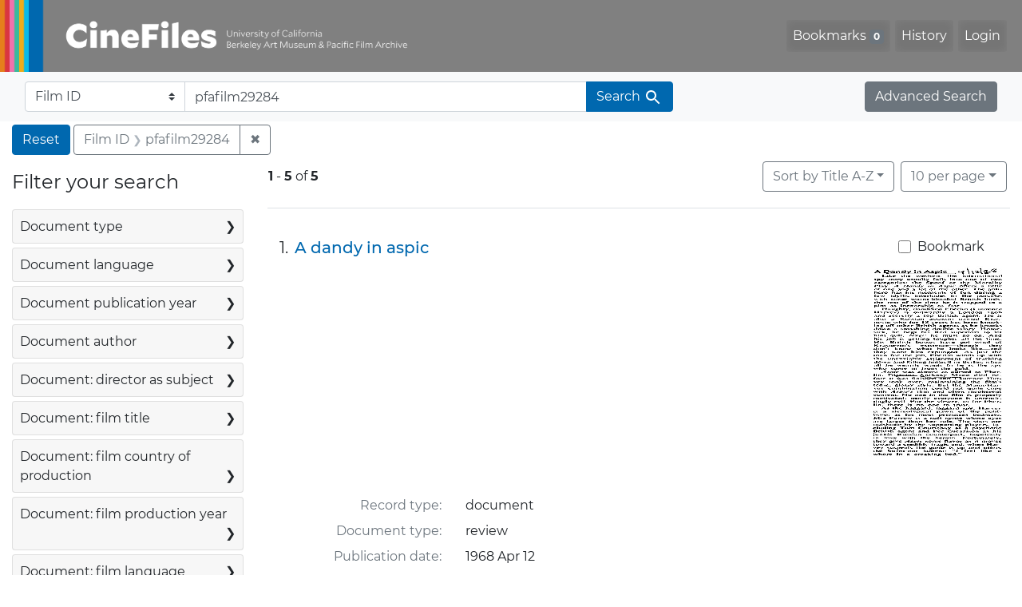

--- FILE ---
content_type: text/html; charset=utf-8
request_url: https://cinefiles.bampfa.berkeley.edu/?q=pfafilm29284&search_field=film_id_ss
body_size: 8566
content:



<!DOCTYPE html>
<html class="no-js" lang="en">
  <head>
    <!-- Google tag (gtag.js) -->
    <!-- CS-9131 -->
    <script async src="https://www.googletagmanager.com/gtag/js?id=G-F36LY096KS"></script>
    <script>
      window.dataLayer = window.dataLayer || [];
      function gtag(){dataLayer.push(arguments);}
      gtag('js', new Date());

      gtag('config', 'G-F36LY096KS');
    </script>

    <!-- HMP-380 -->
    <script async src='https://siteimproveanalytics.com/js/siteanalyze_6294756.js'></script>

    <meta charset="utf-8">
    <meta http-equiv="Content-Type" content="text/html; charset=utf-8">
    <meta name="viewport" content="width=device-width, initial-scale=1, shrink-to-fit=no">

    <!-- Internet Explorer use the highest version available -->
    <meta http-equiv="X-UA-Compatible" content="IE=edge">

    <title>Film ID: pfafilm29284 - CineFiles Search Results</title>
    <link href="https://cinefiles.bampfa.berkeley.edu/catalog/opensearch.xml" title="CineFiles" type="application/opensearchdescription+xml" rel="search" />
    <link rel="icon" type="image/x-icon" href="/assets/favicon-1f0110409ab0fbad9ace613013f97b1a538d058ac625dd929274d5dfd74bc92f.png" />
    <link rel="stylesheet" href="/assets/application-d20ef64e485579514ca28bd1390269d6b0f037c6aa05b5cc5a8bce1180a6c68c.css" media="all" />
    <script src="/assets/application-259ee017fd9a8722ab452651f01d10bf484797daee30149bf2e2b61549316aa7.js"></script>

    <meta name="csrf-param" content="authenticity_token" />
<meta name="csrf-token" content="ewAnL9P6tVkwJHuXt_Mcm8HwgohXE7avtgAVhYkbkKyQ3cN1ZDdWCZzsbJ6CEkltdH6pJW8GiRRPJVt6p3pjUw" />
      <meta name="totalResults" content="5" />
<meta name="startIndex" content="0" />
<meta name="itemsPerPage" content="10" />

  <link rel="alternate" type="application/rss+xml" title="RSS for results" href="/catalog.rss?q=pfafilm29284&amp;search_field=film_id_ss" />
  <link rel="alternate" type="application/atom+xml" title="Atom for results" href="/catalog.atom?q=pfafilm29284&amp;search_field=film_id_ss" />
  <link rel="alternate" type="application/json" title="JSON" href="/catalog.json?q=pfafilm29284&amp;search_field=film_id_ss" />


    <meta name="twitter:card" content="summary_large_image"/>
<meta name="twitter:site" content="@bampfa"/>
  <meta property="og:url"         content="https://cinefiles.bampfa.berkeley.edu/"/>
  <meta property="og:title"       content="CineFiles" />
  <meta property="og:creator" content="UC Berkeley Art Museum and Pacific Film Archive" />
  <meta property="og:description" content="CineFiles is a free online database of film documentation and ephemera" />
  <meta property="og:image"       content="https://cinefiles.bampfa.berkeley.edu/site_image.jpg" />
  <meta property="twitter:image:alt" content="Three frames of film from Bruce Baillie's All My Life"/>



  </head>
  <body class="blacklight-catalog blacklight-catalog-index">
    <nav id="skip-link" role="navigation" aria-label="Skip links">
      <a class="element-invisible element-focusable rounded-bottom py-2 px-3" data-turbolinks="false" href="#search_field">Skip to search</a>
      <a class="element-invisible element-focusable rounded-bottom py-2 px-3" data-turbolinks="false" href="#main-container">Skip to main content</a>
          <a class="element-invisible element-focusable rounded-bottom py-2 px-3" data-turbolinks="false" href="#documents">Skip to first result</a>

    </nav>
    <nav class="navbar navbar-expand-md navbar-dark bg-dark topbar p-0 pr-3" role="navigation">
  <div class="container-fluid p-0">
    <a class="navbar-brand m-0 p-0" href="/" title="CineFiles homepage">
      <img src="/header-cinefiles.png" alt="cinefiles banner logo, with multiple color stripes at left, the word cinefiles, and the phrase university of california berkeley art museum and pacific film archive">
    </a>
    <button class="navbar-toggler" type="button" data-toggle="collapse" data-bs-toggle="collapse" data-target="#user-util-collapse" data-bs-target="#user-util-collapse" aria-controls="user-util-collapse" aria-expanded="false" aria-label="Toggle navigation">
      <span class="navbar-toggler-icon"></span>
    </button>
    <div class="collapse navbar-collapse justify-content-md-end pl-2 pl-md-0" id="user-util-collapse">
      <ul aria-label="main navigation links" class="navbar-nav">
  
    <li class="nav-item"><a id="bookmarks_nav" class="nav-link" href="/bookmarks">
  Bookmarks
<span class="badge badge-secondary bg-secondary" data-role='bookmark-counter'>0</span>
</a></li>

    <li class="nav-item"><a aria-label="Search History" class="nav-link" href="/search_history">History</a>
</li>

    <li class="nav-item">
      <a class="nav-link" href="/users/sign_in">Login</a>
    </li>
</ul>

    </div>
  </div>
</nav>

<div class="navbar navbar-search bg-light mb-1" role="search">
  <div class="container-fluid">
    <form class="search-query-form" action="https://cinefiles.bampfa.berkeley.edu/" accept-charset="UTF-8" method="get">
  
    <label for="search-bar-search_field" class="sr-only visually-hidden">Search in</label>
  <div class="input-group">
    

      <select name="search_field" id="search-bar-search_field" class="custom-select form-select search-field" autocomplete="off"><option value="text">Any field</option>
<option value="doctype_txt">Document type</option>
<option value="source_txt">Document source</option>
<option value="author_txt">Document author</option>
<option value="doclanguage_txt">Document language</option>
<option value="pubdate_txt">Document publication year</option>
<option value="director_txt">Document: director as subject</option>
<option value="title_txt">Document: film title</option>
<option value="country_txt">Document: film country</option>
<option value="filmyear_txt">Document: film year</option>
<option value="filmlanguage_txt">Document: film language</option>
<option value="docnamesubject_txt">Document name subject</option>
<option selected="selected" value="film_id_ss">Film ID</option></select>

    <input type="text" name="q" id="search-bar-q" value="pfafilm29284" placeholder="Enter a few keywords here to get started..." class="search-q q form-control rounded-0" autocomplete="on" aria-label="search for keywords" data-autocomplete-enabled="false" />

    <span class="input-group-append">
      
      <button class="btn btn-primary search-btn" type="submit" id="search-bar-search"><span class="submit-search-text">Search</span><span class="blacklight-icons blacklight-icon-search" aria-hidden="true"><?xml version="1.0"?>
<svg width="24" height="24" viewBox="0 0 24 24" role="img">
  <path fill="none" d="M0 0h24v24H0V0z"/>
  <path d="M15.5 14h-.79l-.28-.27C15.41 12.59 16 11.11 16 9.5 16 5.91 13.09 3 9.5 3S3 5.91 3 9.5 5.91 16 9.5 16c1.61 0 3.09-.59 4.23-1.57l.27.28v.79l5 4.99L20.49 19l-4.99-5zm-6 0C7.01 14 5 11.99 5 9.5S7.01 5 9.5 5 14 7.01 14 9.5 11.99 14 9.5 14z"/>
</svg>
</span></button>
    </span>
  </div>
</form>

    <a class="advanced_search btn btn-secondary" href="/advanced?q=pfafilm29284&amp;search_field=film_id_ss">Advanced Search</a>
  </div>
</div>

  <main id="main-container" class="container-fluid" role="main" aria-label="Main content">
      <h1 class="sr-only visually-hidden top-content-title">Search</h1>

      <div id="appliedParams" class="clearfix constraints-container">
      <h2 class="sr-only visually-hidden">Search Constraints</h2>

      <a class="catalog_startOverLink btn btn-primary" aria-label="Reset Search" href="/">Reset</a>

      <span class="constraints-label sr-only visually-hidden">You searched for:</span>
      
<span class="btn-group applied-filter constraint query">
  <span class="constraint-value btn btn-outline-secondary">
      <span class="filter-name">Film ID</span>
      <span class="filter-value">pfafilm29284</span>
  </span>
    <a class="btn btn-outline-secondary remove" href="/?search_field=film_id_ss">
      <span class="remove-icon" aria-hidden="true">✖</span>
      <span class="sr-only visually-hidden">
        Remove constraint Film ID: pfafilm29284
      </span>
</a></span>


    </div>



    <div class="row">
  <div class="col-md-12">
    <div id="main-flashes">
      <div class="flash_messages">
    
    
    
    
</div>

    </div>
  </div>
</div>


    <div class="row">
          <section id="content" class="col-lg-9 order-last" aria-label="search results">
      
  





<div id="sortAndPerPage" class="sort-pagination d-md-flex justify-content-between" role="navigation" aria-label="Results">
  <section class="pagination">
      <div class="page-links">
      <span class="page-entries">
        <strong>1</strong> <span aria-hidden="true">-</span><span class="sr-only">to</span> <strong>5</strong> of <strong>5</strong>
      </span>
    </div>

</section>

  <div class="search-widgets">
          <div id="sort-dropdown" class="btn-group sort-dropdown">
  <button name="button" type="submit" class="btn btn-outline-secondary dropdown-toggle" aria-expanded="false" data-toggle="dropdown" data-bs-toggle="dropdown">Sort<span class="d-none d-sm-inline"> by Title A-Z</span><span class="caret"></span></button>

  <div class="dropdown-menu" role="menu">
      <a class="dropdown-item active" role="menuitem" aria-current="page" href="/?q=pfafilm29284&amp;search_field=film_id_ss&amp;sort=common_title_ss+asc">Title A-Z</a>
      <a class="dropdown-item " role="menuitem" href="/?q=pfafilm29284&amp;search_field=film_id_ss&amp;sort=common_title_ss+desc">Title Z-A</a>
      <a class="dropdown-item " role="menuitem" href="/?q=pfafilm29284&amp;search_field=film_id_ss&amp;sort=pubdatescalar_s+asc">Document publication date</a>
      <a class="dropdown-item " role="menuitem" href="/?q=pfafilm29284&amp;search_field=film_id_ss&amp;sort=film_year_ss+asc">Film release date</a>
  </div>
</div>



          <span class="sr-only visually-hidden">Number of results to display per page</span>
  <div id="per_page-dropdown" class="btn-group per_page-dropdown">
  <button name="button" type="submit" class="btn btn-outline-secondary dropdown-toggle" aria-expanded="false" data-toggle="dropdown" data-bs-toggle="dropdown">10<span class="sr-only visually-hidden"> per page</span><span class="d-none d-sm-inline"> per page</span><span class="caret"></span></button>

  <div class="dropdown-menu" role="menu">
      <a class="dropdown-item active" role="menuitem" aria-current="page" href="/?per_page=10&amp;q=pfafilm29284&amp;search_field=film_id_ss">10<span class="sr-only visually-hidden"> per page</span></a>
      <a class="dropdown-item " role="menuitem" href="/?per_page=20&amp;q=pfafilm29284&amp;search_field=film_id_ss">20<span class="sr-only visually-hidden"> per page</span></a>
      <a class="dropdown-item " role="menuitem" href="/?per_page=50&amp;q=pfafilm29284&amp;search_field=film_id_ss">50<span class="sr-only visually-hidden"> per page</span></a>
      <a class="dropdown-item " role="menuitem" href="/?per_page=100&amp;q=pfafilm29284&amp;search_field=film_id_ss">100<span class="sr-only visually-hidden"> per page</span></a>
  </div>
</div>


        

</div>
</div>


<h2 class="sr-only visually-hidden">Search Results</h2>

  <div id="documents" class="documents-list" tabindex="-1">
  <article data-document-id="31052" data-document-counter="1" itemscope="itemscope" itemtype="http://schema.org/Thing" class="document document-position-1">
  
        <div class="documentHeader row">

  <h3 class="index_title document-title-heading col-sm-9 col-lg-10">
      <span class="document-counter">
        1. 
      </span>
    <a data-context-href="/catalog/31052/track?counter=1&amp;document_id=31052&amp;search_id=131236428" href="/catalog/31052">A dandy in aspic</a>
  </h3>

      <div class="index-document-functions col-sm-3 col-lg-2">
        <form class="bookmark-toggle" data-doc-id="31052" data-present="In Bookmarks&lt;span class=&quot;sr-only&quot;&gt;: document titled A dandy in aspic. Search result 1&lt;/span&gt;" data-absent="Bookmark &lt;span class=&quot;sr-only&quot;&gt;document titled A dandy in aspic. Search result 1&lt;/span&gt;" data-inprogress="Saving..." action="/bookmarks/31052" accept-charset="UTF-8" method="post"><input type="hidden" name="_method" value="put" autocomplete="off" /><input type="hidden" name="authenticity_token" value="5iqcMdpjq5dbc-ZraFFDO2D5pG5TcoWhLNiVEyAqViuUH2AuPO0bnkplYQSHg--jmHOiNOWGmb3_Qp5IN-7JSg" autocomplete="off" />
  <input type="submit" name="commit" value="Bookmark" id="bookmark_toggle_31052" class="bookmark-add btn btn-outline-secondary" data-disable-with="Bookmark" />
</form>


</div>

</div>


  <div class="document-thumbnail">
      <a data-context-href="/catalog/31052/track?counter=1&amp;document_id=31052&amp;search_id=131236428" aria-hidden="true" tabindex="-1" href="/catalog/31052"><img alt="review titled A dandy in aspic" src="https://webapps.cspace.berkeley.edu/cinefiles/imageserver/blobs/c0d2b94d-17bd-4bf9-859e/derivatives/Medium/content" /></a>
  </div>

<dl class="document-metadata dl-invert row">
    <dt class="blacklight-common_doctype_s col-md-3">    Record type:
</dt>
  <dd class="col-md-9 blacklight-common_doctype_s">    document
</dd>

    <dt class="blacklight-doctype_s col-md-3">    Document type:
</dt>
  <dd class="col-md-9 blacklight-doctype_s">    review
</dd>

    <dt class="blacklight-pubdate_s col-md-3">    Publication date:
</dt>
  <dd class="col-md-9 blacklight-pubdate_s">    1968 Apr 12
</dd>

    <dt class="blacklight-pages_s col-md-3">    Number of pages:
</dt>
  <dd class="col-md-9 blacklight-pages_s">    1
</dd>

    <dt class="blacklight-film_info_ss col-md-3">    Related films:
</dt>
  <dd class="col-md-9 blacklight-film_info_ss">    <div><ul><li><a href="/catalog/pfafilm29284">A dandy in aspic</a> — Mann, Anthony; Harvey, Laurence — Great Britain — 1968</li></ul></div>
</dd>

</dl>



  
</article><article data-document-id="37553" data-document-counter="2" itemscope="itemscope" itemtype="http://schema.org/Thing" class="document document-position-2">
  
        <div class="documentHeader row">

  <h3 class="index_title document-title-heading col-sm-9 col-lg-10">
      <span class="document-counter">
        2. 
      </span>
    <a data-context-href="/catalog/37553/track?counter=2&amp;document_id=37553&amp;search_id=131236428" href="/catalog/37553">Anthony Mann</a>
  </h3>

      <div class="index-document-functions col-sm-3 col-lg-2">
        <form class="bookmark-toggle" data-doc-id="37553" data-present="In Bookmarks&lt;span class=&quot;sr-only&quot;&gt;: document titled Anthony Mann. Search result 2&lt;/span&gt;" data-absent="Bookmark &lt;span class=&quot;sr-only&quot;&gt;document titled Anthony Mann. Search result 2&lt;/span&gt;" data-inprogress="Saving..." action="/bookmarks/37553" accept-charset="UTF-8" method="post"><input type="hidden" name="_method" value="put" autocomplete="off" /><input type="hidden" name="authenticity_token" value="AoBEqcXDC1LAAkHG6yKVFKrJFHBIzHoIdF-VcRmWlLEayA7YFT8Tt5X5Xz8Ne1BMrN8wHxPa6O0Cj4d4YLk2vA" autocomplete="off" />
  <input type="submit" name="commit" value="Bookmark" id="bookmark_toggle_37553" class="bookmark-add btn btn-outline-secondary" data-disable-with="Bookmark" />
</form>


</div>

</div>


  <div class="document-thumbnail">
      <a data-context-href="/catalog/37553/track?counter=2&amp;document_id=37553&amp;search_id=131236428" aria-hidden="true" tabindex="-1" href="/catalog/37553"><img alt="article page 1 of 27 titled Anthony Mann, source: Internet" src="https://webapps.cspace.berkeley.edu/cinefiles/imageserver/blobs/daa971e6-be9b-4554-a95b/derivatives/Medium/content" /></a>
  </div>

<dl class="document-metadata dl-invert row">
    <dt class="blacklight-common_doctype_s col-md-3">    Record type:
</dt>
  <dd class="col-md-9 blacklight-common_doctype_s">    document
</dd>

    <dt class="blacklight-doctype_s col-md-3">    Document type:
</dt>
  <dd class="col-md-9 blacklight-doctype_s">    article
</dd>

    <dt class="blacklight-source_s col-md-3">    Document source:
</dt>
  <dd class="col-md-9 blacklight-source_s">    Internet
</dd>

    <dt class="blacklight-pages_s col-md-3">    Number of pages:
</dt>
  <dd class="col-md-9 blacklight-pages_s">    27
</dd>

    <dt class="blacklight-film_info_ss col-md-3">    Related films:
</dt>
  <dd class="col-md-9 blacklight-film_info_ss">    <div><ul><li><a href="/catalog/pfafilm21846">Two o&#39;clock courage</a> — Mann, Anthony — No country known — 1946</li><li><a href="/catalog/pfafilm29335">T-Men</a> — Mann, Anthony — United States — 1947</li><li><a href="/catalog/pfafilm5458">Desperate</a> — Mann, Anthony — United States — 1947</li><li><a href="/catalog/pfafilm29334">He walked by night</a> — Werker, Alfred L.; Mann, Anthony — United States — 1948</li><li><a href="/catalog/pfafilm2953">Border incident</a> — Mann, Anthony — United States — 1949</li><li><a href="/catalog/pfafilm29325">Devil&#39;s doorway</a> — Mann, Anthony — United States — 1950</li><li><a href="/catalog/pfafilm29326">Side street</a> — Mann, Anthony — United States — 1950</li><li><a href="/catalog/pfafilm30033">The heroes of Telemark</a> — Mann, Anthony — No country known — 1965</li><li><a href="/catalog/pfafilm29284">A dandy in aspic</a> — Mann, Anthony; Harvey, Laurence — Great Britain — 1968</li></ul></div>
</dd>

</dl>



  
</article><article data-document-id="31053" data-document-counter="3" itemscope="itemscope" itemtype="http://schema.org/Thing" class="document document-position-3">
  
        <div class="documentHeader row">

  <h3 class="index_title document-title-heading col-sm-9 col-lg-10">
      <span class="document-counter">
        3. 
      </span>
    <a data-context-href="/catalog/31053/track?counter=3&amp;document_id=31053&amp;search_id=131236428" href="/catalog/31053">Baloney in Berlin</a>
  </h3>

      <div class="index-document-functions col-sm-3 col-lg-2">
        <form class="bookmark-toggle" data-doc-id="31053" data-present="In Bookmarks&lt;span class=&quot;sr-only&quot;&gt;: document titled Baloney in Berlin. Search result 3&lt;/span&gt;" data-absent="Bookmark &lt;span class=&quot;sr-only&quot;&gt;document titled Baloney in Berlin. Search result 3&lt;/span&gt;" data-inprogress="Saving..." action="/bookmarks/31053" accept-charset="UTF-8" method="post"><input type="hidden" name="_method" value="put" autocomplete="off" /><input type="hidden" name="authenticity_token" value="18smEVzk_ZGcS6q3MQgXHygKHgKoVrd-AaNDcgxfVsBnU0X7ZHHix-Trj62tOTB_JsukMEB7j7JjKHdXQv9RXw" autocomplete="off" />
  <input type="submit" name="commit" value="Bookmark" id="bookmark_toggle_31053" class="bookmark-add btn btn-outline-secondary" data-disable-with="Bookmark" />
</form>


</div>

</div>


  <div class="document-thumbnail">
      <a data-context-href="/catalog/31053/track?counter=3&amp;document_id=31053&amp;search_id=131236428" aria-hidden="true" tabindex="-1" href="/catalog/31053"><img alt="review titled Baloney in Berlin, source: Newsweek" src="https://webapps.cspace.berkeley.edu/cinefiles/imageserver/blobs/6afbdd43-0ecf-4b74-a893/derivatives/Medium/content" /></a>
  </div>

<dl class="document-metadata dl-invert row">
    <dt class="blacklight-common_doctype_s col-md-3">    Record type:
</dt>
  <dd class="col-md-9 blacklight-common_doctype_s">    document
</dd>

    <dt class="blacklight-doctype_s col-md-3">    Document type:
</dt>
  <dd class="col-md-9 blacklight-doctype_s">    review
</dd>

    <dt class="blacklight-author_ss col-md-3">    Document author(s):
</dt>
  <dd class="col-md-9 blacklight-author_ss">    J.M. (Newsweek)
</dd>

    <dt class="blacklight-pubdate_s col-md-3">    Publication date:
</dt>
  <dd class="col-md-9 blacklight-pubdate_s">    1968 Apr 08
</dd>

    <dt class="blacklight-source_s col-md-3">    Document source:
</dt>
  <dd class="col-md-9 blacklight-source_s">    Newsweek
</dd>

    <dt class="blacklight-pages_s col-md-3">    Number of pages:
</dt>
  <dd class="col-md-9 blacklight-pages_s">    1
</dd>

    <dt class="blacklight-film_info_ss col-md-3">    Related films:
</dt>
  <dd class="col-md-9 blacklight-film_info_ss">    <div><ul><li><a href="/catalog/pfafilm29284">A dandy in aspic</a> — Mann, Anthony; Harvey, Laurence — Great Britain — 1968</li></ul></div>
</dd>

</dl>



  
</article><article data-document-id="31051" data-document-counter="4" itemscope="itemscope" itemtype="http://schema.org/Thing" class="document document-position-4">
  
        <div class="documentHeader row">

  <h3 class="index_title document-title-heading col-sm-9 col-lg-10">
      <span class="document-counter">
        4. 
      </span>
    <a data-context-href="/catalog/31051/track?counter=4&amp;document_id=31051&amp;search_id=131236428" href="/catalog/31051">Movie report: A dandy in aspic</a>
  </h3>

      <div class="index-document-functions col-sm-3 col-lg-2">
        <form class="bookmark-toggle" data-doc-id="31051" data-present="In Bookmarks&lt;span class=&quot;sr-only&quot;&gt;: document titled Movie report: A dandy in aspic. Search result 4&lt;/span&gt;" data-absent="Bookmark &lt;span class=&quot;sr-only&quot;&gt;document titled Movie report: A dandy in aspic. Search result 4&lt;/span&gt;" data-inprogress="Saving..." action="/bookmarks/31051" accept-charset="UTF-8" method="post"><input type="hidden" name="_method" value="put" autocomplete="off" /><input type="hidden" name="authenticity_token" value="l1jDuJWFeA-n9lGd0Gkp7CRCGOCijIiykjaunT7i96V-voOloReNNB8XzcUlzgNLbZJgi00dmozf67jvVlIYOQ" autocomplete="off" />
  <input type="submit" name="commit" value="Bookmark" id="bookmark_toggle_31051" class="bookmark-add btn btn-outline-secondary" data-disable-with="Bookmark" />
</form>


</div>

</div>


  <div class="document-thumbnail">
      <a data-context-href="/catalog/31051/track?counter=4&amp;document_id=31051&amp;search_id=131236428" aria-hidden="true" tabindex="-1" href="/catalog/31051"><img alt="review titled Movie report: A dandy in aspic, source: Good Housekeeping" src="https://webapps.cspace.berkeley.edu/cinefiles/imageserver/blobs/95785f1f-3bdf-4996-806b/derivatives/Medium/content" /></a>
  </div>

<dl class="document-metadata dl-invert row">
    <dt class="blacklight-common_doctype_s col-md-3">    Record type:
</dt>
  <dd class="col-md-9 blacklight-common_doctype_s">    document
</dd>

    <dt class="blacklight-doctype_s col-md-3">    Document type:
</dt>
  <dd class="col-md-9 blacklight-doctype_s">    review
</dd>

    <dt class="blacklight-author_ss col-md-3">    Document author(s):
</dt>
  <dd class="col-md-9 blacklight-author_ss">    Barbara Falconer
</dd>

    <dt class="blacklight-pubdate_s col-md-3">    Publication date:
</dt>
  <dd class="col-md-9 blacklight-pubdate_s">    1968 Jun
</dd>

    <dt class="blacklight-source_s col-md-3">    Document source:
</dt>
  <dd class="col-md-9 blacklight-source_s">    Good Housekeeping
</dd>

    <dt class="blacklight-has_ss col-md-3">    Document contains:
</dt>
  <dd class="col-md-9 blacklight-has_ss">    production co
</dd>

    <dt class="blacklight-pages_s col-md-3">    Number of pages:
</dt>
  <dd class="col-md-9 blacklight-pages_s">    1
</dd>

    <dt class="blacklight-film_info_ss col-md-3">    Related films:
</dt>
  <dd class="col-md-9 blacklight-film_info_ss">    <div><ul><li><a href="/catalog/pfafilm29284">A dandy in aspic</a> — Mann, Anthony; Harvey, Laurence — Great Britain — 1968</li></ul></div>
</dd>

</dl>



  
</article><article data-document-id="31054" data-document-counter="5" itemscope="itemscope" itemtype="http://schema.org/Thing" class="document document-position-5">
  
        <div class="documentHeader row">

  <h3 class="index_title document-title-heading col-sm-9 col-lg-10">
      <span class="document-counter">
        5. 
      </span>
    <a data-context-href="/catalog/31054/track?counter=5&amp;document_id=31054&amp;search_id=131236428" href="/catalog/31054">[A dandy in aspic]</a>
  </h3>

      <div class="index-document-functions col-sm-3 col-lg-2">
        <form class="bookmark-toggle" data-doc-id="31054" data-present="In Bookmarks&lt;span class=&quot;sr-only&quot;&gt;: document titled [A dandy in aspic]. Search result 5&lt;/span&gt;" data-absent="Bookmark &lt;span class=&quot;sr-only&quot;&gt;document titled [A dandy in aspic]. Search result 5&lt;/span&gt;" data-inprogress="Saving..." action="/bookmarks/31054" accept-charset="UTF-8" method="post"><input type="hidden" name="_method" value="put" autocomplete="off" /><input type="hidden" name="authenticity_token" value="-4xodNZ4zKhPj8w5cE9u_I6DvrXe891BAnzXDRj1ybj2Um1aUNwfNxIUcT79RqD72IWmK8ktUCwLUQCacX8fmQ" autocomplete="off" />
  <input type="submit" name="commit" value="Bookmark" id="bookmark_toggle_31054" class="bookmark-add btn btn-outline-secondary" data-disable-with="Bookmark" />
</form>


</div>

</div>


  <div class="document-thumbnail">
      <a data-context-href="/catalog/31054/track?counter=5&amp;document_id=31054&amp;search_id=131236428" aria-hidden="true" tabindex="-1" href="/catalog/31054"><img alt="review titled [A dandy in aspic], source: Village Voice" src="https://webapps.cspace.berkeley.edu/cinefiles/imageserver/blobs/eae01282-531d-424c-97db/derivatives/Medium/content" /></a>
  </div>

<dl class="document-metadata dl-invert row">
    <dt class="blacklight-common_doctype_s col-md-3">    Record type:
</dt>
  <dd class="col-md-9 blacklight-common_doctype_s">    document
</dd>

    <dt class="blacklight-doctype_s col-md-3">    Document type:
</dt>
  <dd class="col-md-9 blacklight-doctype_s">    review
</dd>

    <dt class="blacklight-pubdate_s col-md-3">    Publication date:
</dt>
  <dd class="col-md-9 blacklight-pubdate_s">    1968 Apr 11
</dd>

    <dt class="blacklight-source_s col-md-3">    Document source:
</dt>
  <dd class="col-md-9 blacklight-source_s">    Village Voice
</dd>

    <dt class="blacklight-pages_s col-md-3">    Number of pages:
</dt>
  <dd class="col-md-9 blacklight-pages_s">    1
</dd>

    <dt class="blacklight-film_info_ss col-md-3">    Related films:
</dt>
  <dd class="col-md-9 blacklight-film_info_ss">    <div><ul><li><a href="/catalog/pfafilm29284">A dandy in aspic</a> — Mann, Anthony; Harvey, Laurence — Great Britain — 1968</li></ul></div>
</dd>

</dl>



  
</article>
</div>





    </section>

    <section id="sidebar" class="page-sidebar col-lg-3 order-first" aria-label="limit your search">
          <div id="facets" class="facets sidenav facets-toggleable-md">
  <div class="facets-header">
    <h2 class="facets-heading">Filter your search</h2>

    <button class="navbar-toggler navbar-toggler-right" type="button" data-toggle="collapse" data-target="#facet-panel-collapse" data-bs-toggle="collapse" data-bs-target="#facet-panel-collapse" aria-controls="facet-panel-collapse" aria-expanded="false" aria-label="Toggle facets">
      <span class="navbar-toggler-icon"></span>
</button>  </div>

  <div id="facet-panel-collapse" class="facets-collapse collapse">
      <div class="card facet-limit blacklight-doctype_s ">
  <h3 class="card-header p-0 facet-field-heading" id="facet-doctype_s-header">
    <button
      type="button"
      class="btn w-100 d-block btn-block p-2 text-start text-left collapse-toggle collapsed"
      data-toggle="collapse"
      data-bs-toggle="collapse"
      data-target="#facet-doctype_s"
      data-bs-target="#facet-doctype_s"
      aria-expanded="false"
    >
          Document type

      <span aria-hidden="true">❯</span>
    </button>
  </h3>
  <div
    id="facet-doctype_s"
    aria-labelledby="facet-doctype_s-header"
    class="panel-collapse facet-content collapse "
    role="region"
  >
    <div class="card-body">
              
    <ul aria-label="Document type options" class="facet-values list-unstyled">
      <li><span class="facet-label"><a class="facet-select" rel="nofollow" href="/?f%5Bdoctype_s%5D%5B%5D=review&amp;q=pfafilm29284&amp;search_field=film_id_ss">review</a></span><span class="facet-count">4<span class="sr-only"> objects</span></span></li><li><span class="facet-label"><a class="facet-select" rel="nofollow" href="/?f%5Bdoctype_s%5D%5B%5D=article&amp;q=pfafilm29284&amp;search_field=film_id_ss">article</a></span><span class="facet-count">1<span class="sr-only"> objects</span></span></li>
    </ul>




    </div>
  </div>
</div>

<div class="card facet-limit blacklight-doclanguage_ss ">
  <h3 class="card-header p-0 facet-field-heading" id="facet-doclanguage_ss-header">
    <button
      type="button"
      class="btn w-100 d-block btn-block p-2 text-start text-left collapse-toggle collapsed"
      data-toggle="collapse"
      data-bs-toggle="collapse"
      data-target="#facet-doclanguage_ss"
      data-bs-target="#facet-doclanguage_ss"
      aria-expanded="false"
    >
          Document language

      <span aria-hidden="true">❯</span>
    </button>
  </h3>
  <div
    id="facet-doclanguage_ss"
    aria-labelledby="facet-doclanguage_ss-header"
    class="panel-collapse facet-content collapse "
    role="region"
  >
    <div class="card-body">
              
    <ul aria-label="Document language options" class="facet-values list-unstyled">
      <li><span class="facet-label"><a class="facet-select" rel="nofollow" href="/?f%5Bdoclanguage_ss%5D%5B%5D=English&amp;q=pfafilm29284&amp;search_field=film_id_ss">English</a></span><span class="facet-count">5<span class="sr-only"> objects</span></span></li>
    </ul>




    </div>
  </div>
</div>

<div class="card facet-limit blacklight-pubdate_i ">
  <h3 class="card-header p-0 facet-field-heading" id="facet-pubdate_i-header">
    <button
      type="button"
      class="btn w-100 d-block btn-block p-2 text-start text-left collapse-toggle collapsed"
      data-toggle="collapse"
      data-bs-toggle="collapse"
      data-target="#facet-pubdate_i"
      data-bs-target="#facet-pubdate_i"
      aria-expanded="false"
    >
          Document publication year

      <span aria-hidden="true">❯</span>
    </button>
  </h3>
  <div
    id="facet-pubdate_i"
    aria-labelledby="facet-pubdate_i-header"
    class="panel-collapse facet-content collapse "
    role="region"
  >
    <div class="card-body">
          <div class="limit_content range_limit pubdate_i-config blrl-plot-config">

      <!-- no results profile if missing is selected -->
        <!-- you can hide this if you want, but it has to be on page if you want
             JS slider and calculated facets to show up, JS sniffs it. -->
        <div class="profile">

              <div class="distribution subsection chart_js">
                <!-- if  we already fetched segments from solr, display them
                     here. Otherwise, display a link to fetch them, which JS
                     will AJAX fetch.  -->
                  <a class="load_distribution" href="https://cinefiles.bampfa.berkeley.edu/catalog/range_limit?q=pfafilm29284&amp;range_end=1968&amp;range_field=pubdate_i&amp;range_start=1968&amp;search_field=film_id_ss">View distribution</a>
              </div>
            <p class="range subsection slider_js">
              Current results range from <span class="min">1968</span> to <span class="max">1968</span>
            </p>
        </div>

        <form class="range_limit subsection form-inline range_pubdate_i d-flex justify-content-center" action="https://cinefiles.bampfa.berkeley.edu/" accept-charset="UTF-8" method="get">
  <input type="hidden" name="q" value="pfafilm29284" autocomplete="off" />
<input type="hidden" name="search_field" value="film_id_ss" autocomplete="off" />

  <div class="input-group input-group-sm mb-3 flex-nowrap range-limit-input-group">
    <input type="number" name="range[pubdate_i][begin]" id="range-pubdate_i-begin" class="form-control text-center range_begin" /><label class="sr-only visually-hidden" for="range-pubdate_i-begin">Document publication year range begin</label>
    <input type="number" name="range[pubdate_i][end]" id="range-pubdate_i-end" class="form-control text-center range_end" /><label class="sr-only visually-hidden" for="range-pubdate_i-end">Document publication year range end</label>
    <div class="input-group-append">
      <input type="submit" value="Apply" class="submit btn btn-secondary" aria-label="Apply Document publication year range limits" data-disable-with="Apply" />
    </div>
  </div>
</form>

        <div class="more_facets"><a data-blacklight-modal="trigger" href="/catalog/facet/pubdate_i?q=pfafilm29284&amp;search_field=film_id_ss">View larger <span aria-hidden="true">&raquo;</span><span class="sr-only">Document publication year</span></a></div>

          <ul class="facet-values list-unstyled missing subsection">
  <li><span class="facet-label"><a class="facet-select" rel="nofollow" href="/?q=pfafilm29284&amp;range%5B-pubdate_i%5D%5B%5D=%5B%2A+TO+%2A%5D&amp;search_field=film_id_ss">[Missing]</a></span><span class="facet-count">1<span class="sr-only"> objects</span></span></li>
</ul>

    </div>


    </div>
  </div>
</div>

<div class="card facet-limit blacklight-author_ss ">
  <h3 class="card-header p-0 facet-field-heading" id="facet-author_ss-header">
    <button
      type="button"
      class="btn w-100 d-block btn-block p-2 text-start text-left collapse-toggle collapsed"
      data-toggle="collapse"
      data-bs-toggle="collapse"
      data-target="#facet-author_ss"
      data-bs-target="#facet-author_ss"
      aria-expanded="false"
    >
          Document author

      <span aria-hidden="true">❯</span>
    </button>
  </h3>
  <div
    id="facet-author_ss"
    aria-labelledby="facet-author_ss-header"
    class="panel-collapse facet-content collapse "
    role="region"
  >
    <div class="card-body">
              
    <ul aria-label="Document author options" class="facet-values list-unstyled">
      <li><span class="facet-label"><a class="facet-select" rel="nofollow" href="/?f%5Bauthor_ss%5D%5B%5D=Barbara+Falconer&amp;q=pfafilm29284&amp;search_field=film_id_ss">Barbara Falconer</a></span><span class="facet-count">1<span class="sr-only"> objects</span></span></li><li><span class="facet-label"><a class="facet-select" rel="nofollow" href="/?f%5Bauthor_ss%5D%5B%5D=J.M.+%28Newsweek%29&amp;q=pfafilm29284&amp;search_field=film_id_ss">J.M. (Newsweek)</a></span><span class="facet-count">1<span class="sr-only"> objects</span></span></li>
    </ul>




    </div>
  </div>
</div>

<div class="card facet-limit blacklight-director_ss ">
  <h3 class="card-header p-0 facet-field-heading" id="facet-director_ss-header">
    <button
      type="button"
      class="btn w-100 d-block btn-block p-2 text-start text-left collapse-toggle collapsed"
      data-toggle="collapse"
      data-bs-toggle="collapse"
      data-target="#facet-director_ss"
      data-bs-target="#facet-director_ss"
      aria-expanded="false"
    >
          Document: director as subject

      <span aria-hidden="true">❯</span>
    </button>
  </h3>
  <div
    id="facet-director_ss"
    aria-labelledby="facet-director_ss-header"
    class="panel-collapse facet-content collapse "
    role="region"
  >
    <div class="card-body">
              
    <ul aria-label="Document: director as subject options" class="facet-values list-unstyled">
      <li><span class="facet-label"><a class="facet-select" rel="nofollow" href="/?f%5Bdirector_ss%5D%5B%5D=Harvey%2C+Laurence&amp;q=pfafilm29284&amp;search_field=film_id_ss">Harvey, Laurence</a></span><span class="facet-count">5<span class="sr-only"> objects</span></span></li><li><span class="facet-label"><a class="facet-select" rel="nofollow" href="/?f%5Bdirector_ss%5D%5B%5D=Mann%2C+Anthony&amp;q=pfafilm29284&amp;search_field=film_id_ss">Mann, Anthony</a></span><span class="facet-count">5<span class="sr-only"> objects</span></span></li><li><span class="facet-label"><a class="facet-select" rel="nofollow" href="/?f%5Bdirector_ss%5D%5B%5D=Werker%2C+Alfred+L.&amp;q=pfafilm29284&amp;search_field=film_id_ss">Werker, Alfred L.</a></span><span class="facet-count">1<span class="sr-only"> objects</span></span></li>
    </ul>




    </div>
  </div>
</div>

<div class="card facet-limit blacklight-filmtitle_ss ">
  <h3 class="card-header p-0 facet-field-heading" id="facet-filmtitle_ss-header">
    <button
      type="button"
      class="btn w-100 d-block btn-block p-2 text-start text-left collapse-toggle collapsed"
      data-toggle="collapse"
      data-bs-toggle="collapse"
      data-target="#facet-filmtitle_ss"
      data-bs-target="#facet-filmtitle_ss"
      aria-expanded="false"
    >
          Document: film title

      <span aria-hidden="true">❯</span>
    </button>
  </h3>
  <div
    id="facet-filmtitle_ss"
    aria-labelledby="facet-filmtitle_ss-header"
    class="panel-collapse facet-content collapse "
    role="region"
  >
    <div class="card-body">
              
    <ul aria-label="Document: film title options" class="facet-values list-unstyled">
      <li><span class="facet-label"><a class="facet-select" rel="nofollow" href="/?f%5Bfilmtitle_ss%5D%5B%5D=A+dandy+in+aspic&amp;q=pfafilm29284&amp;search_field=film_id_ss">A dandy in aspic</a></span><span class="facet-count">5<span class="sr-only"> objects</span></span></li><li><span class="facet-label"><a class="facet-select" rel="nofollow" href="/?f%5Bfilmtitle_ss%5D%5B%5D=Border+incident&amp;q=pfafilm29284&amp;search_field=film_id_ss">Border incident</a></span><span class="facet-count">1<span class="sr-only"> objects</span></span></li><li><span class="facet-label"><a class="facet-select" rel="nofollow" href="/?f%5Bfilmtitle_ss%5D%5B%5D=Desperate&amp;q=pfafilm29284&amp;search_field=film_id_ss">Desperate</a></span><span class="facet-count">1<span class="sr-only"> objects</span></span></li><li><span class="facet-label"><a class="facet-select" rel="nofollow" href="/?f%5Bfilmtitle_ss%5D%5B%5D=Devil%27s+doorway&amp;q=pfafilm29284&amp;search_field=film_id_ss">Devil&#39;s doorway</a></span><span class="facet-count">1<span class="sr-only"> objects</span></span></li><li><span class="facet-label"><a class="facet-select" rel="nofollow" href="/?f%5Bfilmtitle_ss%5D%5B%5D=He+walked+by+night&amp;q=pfafilm29284&amp;search_field=film_id_ss">He walked by night</a></span><span class="facet-count">1<span class="sr-only"> objects</span></span></li><li><span class="facet-label"><a class="facet-select" rel="nofollow" href="/?f%5Bfilmtitle_ss%5D%5B%5D=Side+street&amp;q=pfafilm29284&amp;search_field=film_id_ss">Side street</a></span><span class="facet-count">1<span class="sr-only"> objects</span></span></li><li><span class="facet-label"><a class="facet-select" rel="nofollow" href="/?f%5Bfilmtitle_ss%5D%5B%5D=T-Men&amp;q=pfafilm29284&amp;search_field=film_id_ss">T-Men</a></span><span class="facet-count">1<span class="sr-only"> objects</span></span></li><li><span class="facet-label"><a class="facet-select" rel="nofollow" href="/?f%5Bfilmtitle_ss%5D%5B%5D=The+heroes+of+Telemark&amp;q=pfafilm29284&amp;search_field=film_id_ss">The heroes of Telemark</a></span><span class="facet-count">1<span class="sr-only"> objects</span></span></li><li><span class="facet-label"><a class="facet-select" rel="nofollow" href="/?f%5Bfilmtitle_ss%5D%5B%5D=Two+o%27clock+courage&amp;q=pfafilm29284&amp;search_field=film_id_ss">Two o&#39;clock courage</a></span><span class="facet-count">1<span class="sr-only"> objects</span></span></li>
    </ul>




    </div>
  </div>
</div>

<div class="card facet-limit blacklight-country_ss ">
  <h3 class="card-header p-0 facet-field-heading" id="facet-country_ss-header">
    <button
      type="button"
      class="btn w-100 d-block btn-block p-2 text-start text-left collapse-toggle collapsed"
      data-toggle="collapse"
      data-bs-toggle="collapse"
      data-target="#facet-country_ss"
      data-bs-target="#facet-country_ss"
      aria-expanded="false"
    >
          Document: film country of production

      <span aria-hidden="true">❯</span>
    </button>
  </h3>
  <div
    id="facet-country_ss"
    aria-labelledby="facet-country_ss-header"
    class="panel-collapse facet-content collapse "
    role="region"
  >
    <div class="card-body">
              
    <ul aria-label="Document: film country of production options" class="facet-values list-unstyled">
      <li><span class="facet-label"><a class="facet-select" rel="nofollow" href="/?f%5Bcountry_ss%5D%5B%5D=Great+Britain&amp;q=pfafilm29284&amp;search_field=film_id_ss">Great Britain</a></span><span class="facet-count">5<span class="sr-only"> objects</span></span></li><li><span class="facet-label"><a class="facet-select" rel="nofollow" href="/?f%5Bcountry_ss%5D%5B%5D=United+States&amp;q=pfafilm29284&amp;search_field=film_id_ss">United States</a></span><span class="facet-count">1<span class="sr-only"> objects</span></span></li>
    </ul>




    </div>
  </div>
</div>

<div class="card facet-limit blacklight-filmyear_ss ">
  <h3 class="card-header p-0 facet-field-heading" id="facet-filmyear_ss-header">
    <button
      type="button"
      class="btn w-100 d-block btn-block p-2 text-start text-left collapse-toggle collapsed"
      data-toggle="collapse"
      data-bs-toggle="collapse"
      data-target="#facet-filmyear_ss"
      data-bs-target="#facet-filmyear_ss"
      aria-expanded="false"
    >
          Document: film production year

      <span aria-hidden="true">❯</span>
    </button>
  </h3>
  <div
    id="facet-filmyear_ss"
    aria-labelledby="facet-filmyear_ss-header"
    class="panel-collapse facet-content collapse "
    role="region"
  >
    <div class="card-body">
              
    <ul aria-label="Document: film production year options" class="facet-values list-unstyled">
      <li><span class="facet-label"><a class="facet-select" rel="nofollow" href="/?f%5Bfilmyear_ss%5D%5B%5D=1968&amp;q=pfafilm29284&amp;search_field=film_id_ss">1968</a></span><span class="facet-count">5<span class="sr-only"> objects</span></span></li><li><span class="facet-label"><a class="facet-select" rel="nofollow" href="/?f%5Bfilmyear_ss%5D%5B%5D=1946&amp;q=pfafilm29284&amp;search_field=film_id_ss">1946</a></span><span class="facet-count">1<span class="sr-only"> objects</span></span></li><li><span class="facet-label"><a class="facet-select" rel="nofollow" href="/?f%5Bfilmyear_ss%5D%5B%5D=1947&amp;q=pfafilm29284&amp;search_field=film_id_ss">1947</a></span><span class="facet-count">1<span class="sr-only"> objects</span></span></li><li><span class="facet-label"><a class="facet-select" rel="nofollow" href="/?f%5Bfilmyear_ss%5D%5B%5D=1948&amp;q=pfafilm29284&amp;search_field=film_id_ss">1948</a></span><span class="facet-count">1<span class="sr-only"> objects</span></span></li><li><span class="facet-label"><a class="facet-select" rel="nofollow" href="/?f%5Bfilmyear_ss%5D%5B%5D=1949&amp;q=pfafilm29284&amp;search_field=film_id_ss">1949</a></span><span class="facet-count">1<span class="sr-only"> objects</span></span></li><li><span class="facet-label"><a class="facet-select" rel="nofollow" href="/?f%5Bfilmyear_ss%5D%5B%5D=1950&amp;q=pfafilm29284&amp;search_field=film_id_ss">1950</a></span><span class="facet-count">1<span class="sr-only"> objects</span></span></li><li><span class="facet-label"><a class="facet-select" rel="nofollow" href="/?f%5Bfilmyear_ss%5D%5B%5D=1965&amp;q=pfafilm29284&amp;search_field=film_id_ss">1965</a></span><span class="facet-count">1<span class="sr-only"> objects</span></span></li>
    </ul>




    </div>
  </div>
</div>

<div class="card facet-limit blacklight-filmlanguage_ss ">
  <h3 class="card-header p-0 facet-field-heading" id="facet-filmlanguage_ss-header">
    <button
      type="button"
      class="btn w-100 d-block btn-block p-2 text-start text-left collapse-toggle collapsed"
      data-toggle="collapse"
      data-bs-toggle="collapse"
      data-target="#facet-filmlanguage_ss"
      data-bs-target="#facet-filmlanguage_ss"
      aria-expanded="false"
    >
          Document: film language

      <span aria-hidden="true">❯</span>
    </button>
  </h3>
  <div
    id="facet-filmlanguage_ss"
    aria-labelledby="facet-filmlanguage_ss-header"
    class="panel-collapse facet-content collapse "
    role="region"
  >
    <div class="card-body">
              
    <ul aria-label="Document: film language options" class="facet-values list-unstyled">
      <li><span class="facet-label"><a class="facet-select" rel="nofollow" href="/?f%5Bfilmlanguage_ss%5D%5B%5D=English&amp;q=pfafilm29284&amp;search_field=film_id_ss">English</a></span><span class="facet-count">5<span class="sr-only"> objects</span></span></li>
    </ul>




    </div>
  </div>
</div>

<div class="card facet-limit blacklight-film_year_i ">
  <h3 class="card-header p-0 facet-field-heading" id="facet-film_year_i-header">
    <button
      type="button"
      class="btn w-100 d-block btn-block p-2 text-start text-left collapse-toggle collapsed"
      data-toggle="collapse"
      data-bs-toggle="collapse"
      data-target="#facet-film_year_i"
      data-bs-target="#facet-film_year_i"
      aria-expanded="false"
    >
          Film release year

      <span aria-hidden="true">❯</span>
    </button>
  </h3>
  <div
    id="facet-film_year_i"
    aria-labelledby="facet-film_year_i-header"
    class="panel-collapse facet-content collapse "
    role="region"
  >
    <div class="card-body">
          <div class="limit_content range_limit film_year_i-config blrl-plot-config">

      <!-- no results profile if missing is selected -->
        <!-- you can hide this if you want, but it has to be on page if you want
             JS slider and calculated facets to show up, JS sniffs it. -->
        <div class="profile">
        </div>

        <form class="range_limit subsection form-inline range_film_year_i d-flex justify-content-center" action="https://cinefiles.bampfa.berkeley.edu/" accept-charset="UTF-8" method="get">
  <input type="hidden" name="q" value="pfafilm29284" autocomplete="off" />
<input type="hidden" name="search_field" value="film_id_ss" autocomplete="off" />

  <div class="input-group input-group-sm mb-3 flex-nowrap range-limit-input-group">
    <input type="number" name="range[film_year_i][begin]" id="range-film_year_i-begin" class="form-control text-center range_begin" /><label class="sr-only visually-hidden" for="range-film_year_i-begin">Film release year range begin</label>
    <input type="number" name="range[film_year_i][end]" id="range-film_year_i-end" class="form-control text-center range_end" /><label class="sr-only visually-hidden" for="range-film_year_i-end">Film release year range end</label>
    <div class="input-group-append">
      <input type="submit" value="Apply" class="submit btn btn-secondary" aria-label="Apply Film release year range limits" data-disable-with="Apply" />
    </div>
  </div>
</form>

        <div class="more_facets"><a data-blacklight-modal="trigger" href="/catalog/facet/film_year_i?q=pfafilm29284&amp;search_field=film_id_ss">View larger <span aria-hidden="true">&raquo;</span><span class="sr-only">Film release year</span></a></div>

          <ul class="facet-values list-unstyled missing subsection">
  <li><span class="facet-label"><a class="facet-select" rel="nofollow" href="/?q=pfafilm29284&amp;range%5B-film_year_i%5D%5B%5D=%5B%2A+TO+%2A%5D&amp;search_field=film_id_ss">[Missing]</a></span><span class="facet-count">5<span class="sr-only"> objects</span></span></li>
</ul>

    </div>


    </div>
  </div>
</div>

<div class="card facet-limit blacklight-common_doctype_s ">
  <h3 class="card-header p-0 facet-field-heading" id="facet-common_doctype_s-header">
    <button
      type="button"
      class="btn w-100 d-block btn-block p-2 text-start text-left collapse-toggle collapsed"
      data-toggle="collapse"
      data-bs-toggle="collapse"
      data-target="#facet-common_doctype_s"
      data-bs-target="#facet-common_doctype_s"
      aria-expanded="false"
    >
          Record type

      <span aria-hidden="true">❯</span>
    </button>
  </h3>
  <div
    id="facet-common_doctype_s"
    aria-labelledby="facet-common_doctype_s-header"
    class="panel-collapse facet-content collapse "
    role="region"
  >
    <div class="card-body">
              
    <ul aria-label="Record type options" class="facet-values list-unstyled">
      <li><span class="facet-label"><a class="facet-select" rel="nofollow" href="/?f%5Bcommon_doctype_s%5D%5B%5D=document&amp;q=pfafilm29284&amp;search_field=film_id_ss">document</a></span><span class="facet-count">5<span class="sr-only"> objects</span></span></li>
    </ul>




    </div>
  </div>
</div>

</div></div>



    </section>

    </div>
  </main>

    <script src="https://use.fontawesome.com/4c5d5212e2.js"></script>
<footer class="site-footer container-fluid">
  <div class="row" >
    <ul aria-label="secondary navigation links" class="w-100 d-md-flex flex-wrap justify-content-between">
      <li>
        <a href="https://bampfa.org/cinefiles/" class="nav-link">Home</a>
      </li>
      <li>
        <a href="https://bampfa.org/cinefiles/about/" class="nav-link">About Us</a>
      </li>
      <li>
        <a href="https://bampfa.org/about/film-library-study-center/" class="nav-link">Contact Us</a>
      </li>
      <li>
        <a href="https://bampfa.org/cinefiles/about/comments/" class="nav-link">Comments</a>
      </li>
      <li>
        <a href="https://bampfa.org/cinefiles/about/help/" class="nav-link">Help</a>
       </li>
      <li class="social">
        <ul aria-label="social media links" class="d-flex flex-nowrap justify-content-between">
          <li class="pl-0">
            <a href="https://www.facebook.com/bampfa/" class="nav-link" title="BAMPFA facebook profile"><i class="fa fa-facebook" aria-hidden="false" role="img" aria-label="Facebook"></i></a>
          </li>
          <li>
            <a href="https://twitter.com/bampfa/" class="nav-link" title="BAMPFA twitter profile"><i class="fa fa-twitter" aria-hidden="false" role="img" aria-label="Twitter"></i></a>
          </li>
          <li>
            <a href="https://www.instagram.com/bampfa_filmlibrary/" class="nav-link" title="Instagram profile, BAMPFA Film Library"><i class="fa fa-instagram" aria-hidden="false" role="img" aria-label="Instagram"></i></a>
          </li>
        </ul>
      </li>
    </ul>
  </div>
  <div class="row">
    <hr>
  </div>
  <div class="row">
    <div class="col-sm-4 pb-4">
      <a href="https://bampfa.org"><img class="footer-logo" src="/header-logo-bampfa.png" alt="bampfa"></a>
    </div>
    <div class="col-sm-8">
      <p>
        Committed to
        <a href="https://dap.berkeley.edu/get-help/report-web-accessibility-issue">accessibility,</a>
        <a href="https://ophd.berkeley.edu/policies-and-procedures/nondiscrimination-policy-statement">nondiscrimination</a>
        <span aria-hidden="true">&amp;</span><span class="sr-only">and</span>
        <a href="https://security.berkeley.edu/policy/privacy-statement-uc-berkeley-websites">privacy.</a>
      </p>
      <p>CineFiles is made possible with generous support from the Louis B. Mayer Foundation.</p>
      <p>Past support for this project has been provided by the National Endowment for the Humanities,
        the Institute of Museum and Library Services, the Packard Humanities Institute,
        the Library Services and Technology Act, and individual donors.</p>
      <p>UC Berkeley's
        <a href="https://rtl.berkeley.edu">Research, Teaching and Learning (RTL)</a>
        provides technical infrastructure and support for
        <a href="https://research-it.berkeley.edu/projects/collectionspace">CollectionSpace</a>,
        and for this website, using <a href="https://projectblacklight.org/">
          <img src="/blacklight-logo-vectorized.svg" alt="blacklight" class="blacklight-logo">
        </a>
      </p>
      <p>&copy; 2026 The Regents of the University of California, all rights reserved.</p>
    </div>
  </div>
</footer>

    <div
  id="blacklight-modal"
  aria-hidden="true"
  aria-labelledby="modal-title"
  class="modal fade"
  role="dialog"
>
  <div id="focus-trap-begin"></div>
    <div class="modal-dialog modal-lg" role="document">
      <div class="modal-content">
      </div>
    </div>
  <div id="focus-trap-end"></div>
</div>

  </body>
</html>


--- FILE ---
content_type: text/html; charset=utf-8
request_url: https://cinefiles.bampfa.berkeley.edu/catalog/range_limit?q=pfafilm29284&range_end=1968&range_field=pubdate_i&range_start=1968&search_field=film_id_ss
body_size: 590
content:
<ul class="facet-values list-unstyled ">
  <li><span class="facet-label"><a class="facet-select" rel="nofollow" href="/?q=pfafilm29284&amp;range%5Bpubdate_i%5D%5Bbegin%5D=1968&amp;range%5Bpubdate_i%5D%5Bend%5D=1968&amp;range_end=1968&amp;range_field=pubdate_i&amp;range_start=1968&amp;search_field=film_id_ss"><span class="single" data-blrl-single="1968">1968</span></a></span><span class="facet-count">4<span class="sr-only"> objects</span></span></li>
</ul>

